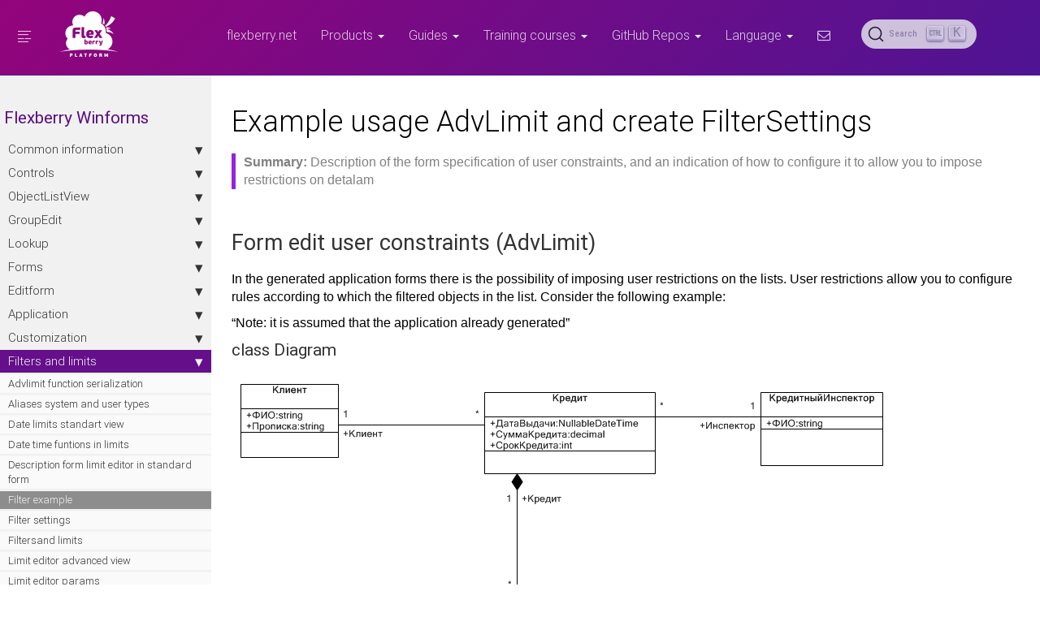

--- FILE ---
content_type: text/html; charset=utf-8
request_url: https://flexberry.github.io/en/fw_filter-example.html
body_size: 11237
content:
<!DOCTYPE html>

<head>
    <!-- Global site tag (gtag.js) - Google Analytics -->
<script async src="https://www.googletagmanager.com/gtag/js?id=UA-37032608-7"></script>
<script>
  window.dataLayer = window.dataLayer || [];
  function gtag(){dataLayer.push(arguments);}
  gtag('js', new Date());

  gtag('config', 'UA-37032608-7');
</script>

<!-- Google Tag Manager -->
<script>(function(w,d,s,l,i){w[l]=w[l]||[];w[l].push({'gtm.start':
  new Date().getTime(),event:'gtm.js'});var f=d.getElementsByTagName(s)[0],
  j=d.createElement(s),dl=l!='dataLayer'?'&l='+l:'';j.async=true;j.src=
  'https://www.googletagmanager.com/gtm.js?id='+i+dl;f.parentNode.insertBefore(j,f);
  })(window,document,'script','dataLayer','GTM-5BT6474');</script>
<!-- End Google Tag Manager -->

<meta charset="utf-8">
<meta http-equiv="X-UA-Compatible" content="IE=edge">
<meta name="viewport" content="width=device-width, initial-scale=1">
<meta name="description" content="Description of the form specification of user constraints, and an indication of how to configure it to allow you to impose restrictions on detalam">
<meta name="keywords" content=" Constraints">
<title>Example usage AdvLimit and create FilterSettings | Flexberry PLATFORM Documentation</title>
<link rel="stylesheet" href="/css/syntax.css">


<link rel="stylesheet" type="text/css" href="https://maxcdn.bootstrapcdn.com/font-awesome/4.5.0/css/font-awesome.min.css">
<!--<link rel="stylesheet" type="text/css" href="css/bootstrap.min.css">-->
<link rel="stylesheet" href="/css/fonts.css">
<link rel="stylesheet" href="/css/modern-business.css">
<link rel="stylesheet" href="/css/lavish-bootstrap.css">
<link rel="stylesheet" href="/css/customstyles.css">
<link rel="stylesheet" href="/css/theme-flexberry.css">

<script src="https://cdnjs.cloudflare.com/ajax/libs/jquery/2.1.4/jquery.min.js"></script>
<script src="https://cdnjs.cloudflare.com/ajax/libs/jquery-cookie/1.4.1/jquery.cookie.min.js"></script>
<script src="/js/jquery.navgoco.min.js"></script>


<script src="https://maxcdn.bootstrapcdn.com/bootstrap/3.3.4/js/bootstrap.min.js"></script>
<script src="https://cdnjs.cloudflare.com/ajax/libs/anchor-js/2.0.0/anchor.min.js"></script>
<script src="/js/toc.js"></script>
<script src="/js/customscripts.js"></script>

<link rel="shortcut icon" href="/images/favicon.ico">

<!-- HTML5 Shim and Respond.js IE8 support of HTML5 elements and media queries -->
<!-- WARNING: Respond.js doesn't work if you view the page via file:// -->
<!--[if lt IE 9]>
<script src="https://oss.maxcdn.com/libs/html5shiv/3.7.0/html5shiv.js"></script>
<script src="https://oss.maxcdn.com/libs/respond.js/1.4.2/respond.min.js"></script>
<![endif]-->

<link rel="alternate" type="application/rss+xml" title="Flexberry PLATFORM Documentation" href="https://flexberry.github.iofeed.xml">

<!-- Algolia DocSearch -->
<link rel="stylesheet" href="https://cdn.jsdelivr.net/npm/@docsearch/css@3" />
<link rel="stylesheet" href="/css/algolia-customization.css">

    <script>
        $(document).ready(function() {
            // Initialize navgoco with default options
            $("#mysidebar").navgoco({
                caretHtml: '',
                accordion: true,
                openClass: 'active', // open
                save: false, // leave false or nav highlighting doesn't work right
                cookie: {
                    name: 'navgoco',
                    expires: false,
                    path: '/'
                },
                slide: {
                    duration: 400,
                    easing: 'swing'
                }
            });

            $("#collapseAll").click(function(e) {
                e.preventDefault();
                $("#mysidebar").navgoco('toggle', false);
            });

            $("#expandAll").click(function(e) {
                e.preventDefault();
                $("#mysidebar").navgoco('toggle', true);
            });

        });
    </script>
    <script>
        $(function() {
            $('[data-toggle="tooltip"]').tooltip()
        })
    </script>
    <script>
        ((window.gitter = {}).chat = {}).options = {
          room: 'Flexberry/PlatformUsage'
        };
    </script>
    <script src="https://sidecar.gitter.im/dist/sidecar.v1.js" async defer></script>
    
<!-- Begin Jekyll SEO tag v2.8.0 -->
<title>Example usage AdvLimit and create FilterSettings | Flexberry PLATFORM Documentation</title>
<meta name="generator" content="Jekyll v3.10.0" />
<meta property="og:title" content="Example usage AdvLimit and create FilterSettings" />
<meta property="og:locale" content="en" />
<meta name="description" content="Technical documentation for Flexberry PLATFORM Projects." />
<meta property="og:description" content="Technical documentation for Flexberry PLATFORM Projects." />
<link rel="canonical" href="https://flexberry.github.io/en/fw_filter-example.html" />
<meta property="og:url" content="https://flexberry.github.io/en/fw_filter-example.html" />
<meta property="og:site_name" content="Flexberry PLATFORM Documentation" />
<meta property="og:type" content="website" />
<meta name="twitter:card" content="summary" />
<meta property="twitter:title" content="Example usage AdvLimit and create FilterSettings" />
<script type="application/ld+json">
{"@context":"https://schema.org","@type":"WebPage","description":"Technical documentation for Flexberry PLATFORM Projects.","headline":"Example usage AdvLimit and create FilterSettings","url":"https://flexberry.github.io/en/fw_filter-example.html"}</script>
<!-- End Jekyll SEO tag -->

</head>

<body>
    <!-- Google Tag Manager (noscript) -->
    <noscript><iframe src="https://www.googletagmanager.com/ns.html?id=GTM-5BT6474"
        height="0" width="0" style="display:none;visibility:hidden"></iframe></noscript>
        <!-- End Google Tag Manager (noscript) -->
    <!-- Navigation -->
<nav class="navbar navbar-inverse navbar-fixed-top">
    <div class="container topnavlinks">
        <div class="navbar-header">
            <button type="button" class="navbar-toggle" data-toggle="collapse" data-target="#bs-example-navbar-collapse-1">
                <span class="sr-only">Toggle navigation</span>
                <span class="icon-bar"></span>
                <span class="icon-bar"></span>
                <span class="icon-bar"></span>
            </button>
            <button type="button" id="sidebarCollapse" class="btn btn-info navbar-btn">
              <i class="glyphicon sidebar"></i>
            </button>
            <a class="navbar-brand" href="index.html"><span class="flexberry-logo"></span></a>
        </div>
        <div class="collapse navbar-collapse" id="bs-example-navbar-collapse-1">
            <ul class="nav navbar-nav navbar-right">
                <!-- entries without drop-downs appear here -->
                
                  
                    
                <li><a href="http:flexberry.net"> flexberry.net </a></li>
                    
                  
                
                <!-- entries with drop-downs appear here -->
                <!-- conditional logic to control which topnav appears for the audience defined in the configuration file.-->
                
                  
                <li class="dropdown">
                    <a href="#" class="dropdown-toggle" data-toggle="dropdown"> Products <b class="caret"></b></a>
                    <ul class="dropdown-menu">
                      
                        
                      <li><a href="fp_landing_page.html"> Flexberry PLATFORM </a></li>
                        
                      
                        
                      <li><a href="fd_flexberry-designer.html"> Flexberry Designer Desktop </a></li>
                        
                      
                        
                      <li><a href="fdo_landing_page.html"> Flexberry Designer Online </a></li>
                        
                      
                        
                      <li><a href="ef3_landing_page.html"> Flexberry Ember </a></li>
                        
                      
                        
                      <li><a href="fa_landing_page.html"> Flexberry ASP.NET </a></li>
                        
                      
                        
                      <li><a href="fw_landing_page.html"> Flexberry Winforms </a></li>
                        
                      
                        
                      <li><a href="fb_landing_page.html"> Flexberry Base </a></li>
                        
                      
                        
                      <li><a href="fg_landing_page.html"> Flexberry GIS </a></li>
                        
                      
                        
                      <li><a href="fsb_landing_page.html"> Flexberry Service Bus </a></li>
                        
                      
                        
                      <li><a href="fan_landing_page.html"> Flexberry Analytics </a></li>
                        
                      
                        
                      <li><a href="fbpm_landing_page.html"> Flexberry BPM </a></li>
                        
                      
                        
                      <li><a href="fprt_landing_page.html"> Flexberry Portal </a></li>
                        
                      
                        
                      <li><a href="fo_landing_page.html"> Flexberry ORM </a></li>
                        
                      
                        
                      <li><a href="fs_landing_page.html"> Flexberry Security </a></li>
                        
                      
                        
                      <li><a href="fau_landing_page.html"> Flexberry Audit </a></li>
                        
                      
                    </ul>
                </li>
                  
                <li class="dropdown">
                    <a href="#" class="dropdown-toggle" data-toggle="dropdown"> Guides <b class="caret"></b></a>
                    <ul class="dropdown-menu">
                      
                        
                      <li><a href="gbt_landing-page.html"> Base tech </a></li>
                        
                      
                        
                      <li><a href="gma_landing-page.html"> Create mobile app </a></li>
                        
                      
                        
                      <li><a href="gbpm_landing-page.html"> Create BPM app </a></li>
                        
                      
                        
                      <li><a href="gbd_landing-page.html"> Create BigData app </a></li>
                        
                      
                        
                      <li><a href="gt_landing-page.html"> Tasks </a></li>
                        
                      
                        
                      <li><a href="gpg_landing-page.html"> Practical guides </a></li>
                        
                      
                        
                      <li><a href="uiuxg_landing-page.ru.html"> UI UX Guideline </a></li>
                        
                      
                        
                      <li><a href="okrg_landing-page.html"> OKR Guideline </a></li>
                        
                      
                    </ul>
                </li>
                  
                <li class="dropdown">
                    <a href="#" class="dropdown-toggle" data-toggle="dropdown"> Training courses <b class="caret"></b></a>
                    <ul class="dropdown-menu">
                      
                        
                      <li><a href="tds_landing-page.html"> Developers school </a></li>
                        
                      
                    </ul>
                </li>
                  
                <li class="dropdown">
                    <a href="#" class="dropdown-toggle" data-toggle="dropdown"> GitHub Repos <b class="caret"></b></a>
                    <ul class="dropdown-menu">
                      
                        
                      <li><a href="https://github.com/flexberry/" target="_blank"> All repositories </a></li>
                        
                      
                        
                      <li><a href="https://github.com/flexberry/ember-flexberry" target="_blank"> ember-flexberry </a></li>
                        
                      
                        
                      <li><a href="https://github.com/flexberry/ember-flexberry-data" target="_blank"> ember-flexberry-data </a></li>
                        
                      
                        
                      <li><a href="https://github.com/flexberry/ember-flexberry-security" target="_blank"> ember-flexberry-security </a></li>
                        
                      
                        
                      <li><a href="https://github.com/flexberry/ember-flexberry-gis" target="_blank"> ember-flexberry-gis </a></li>
                        
                      
                        
                      <li><a href="https://github.com/flexberry/Leaflet-WFST" target="_blank"> Leaflet-WFST </a></li>
                        
                      
                        
                      <li><a href="https://github.com/Flexberry/Leaflet.Editable.Measures" target="_blank"> Leaflet.Editable.Measures </a></li>
                        
                      
                        
                      <li><a href="https://github.com/Flexberry/NewPlatform.Flexberry.ORM" target="_blank"> NewPlatform.Flexberry.ORM </a></li>
                        
                      
                        
                      <li><a href="https://github.com/Flexberry/NewPlatform.Flexberry.ORM.ODataService" target="_blank"> NewPlatform.Flexberry.ORM.ODataService </a></li>
                        
                      
                    </ul>
                </li>
                  
                
                <!-- entries with language drop-downs appear here -->
                <!-- conditional logic to control which topnav appears for the audience defined in the configuration file.-->
                
                

                
                <li class="dropdown">
                    <a href="#" class="dropdown-toggle" data-toggle="dropdown"> Language <b class="caret"></b></a>
                    <ul class="dropdown-menu">
                      
                      <li><a href="/en/fw_filter-example.html"> English </a></li>
                      
                      <li><a href="/ru/fw_filter-example.html"> Русский </a></li>
                      
                    </ul>
                </li>
                
                
                
                  <li>
                    <a class="email" title="Submit feedback" href="#" onclick="javascript:window.location='mailto:mail@flexberry.net?subject=Flexberry documentation f eedback&body=I have some feedback about the Example usage AdvLimit and create FilterSettings page: ' + window.location.href;">
  <i class="fa fa-envelope-o"></i>
</a>

                  </li>
                
                <li>
                    <!--start search-->
                    <div id="search-demo-container">
                      <div id="search-input"></div>
                      <ul id="results-container"></ul>
                    </div>
                    <!--end search-->
                </li>
            </ul>
        </div>
        </div>
        <!-- /.container -->
</nav>

    <!-- Page Content -->
    <div class="wrapper">
        <!-- Sidebar Holder -->
        <nav id="sidebar">
                  



<ul id="mysidebar" class="nav list-unstyled components">
    <li class="sidebarTitle">Flexberry Winforms </li>
      
    <li>
        <a href="#"> Сommon information  </a>
        <ul>
              
            <li><a href="fw_landing_page.html"> Flexberry Winforms  </a></li>
                 
            <li><a href="fw_general-concepts.html"> General concepts  </a></li>
                 
            <li><a href="fw_flexberry-winforms-architecture.html"> Flexberry Winforms architecture  </a></li>
                 
            <li><a href="fw_winforms-ui-faq.html"> Winforms UI FAQ  </a></li>
                 
            <li><a href="fw_ui-synchronization-context.html"> Ui synchronization context  </a></li>
               
        </ul>
          
    <li>
        <a href="#"> Controls  </a>
        <ul>
              
            <li><a href="fw_objectlistview.html"> ObjectListView  </a></li>
                 
            <li><a href="fw_group-edit.html"> GroupEdit  </a></li>
                 
            <li><a href="fw_lookup.html"> LookUp  </a></li>
                 
            <li><a href="fw_file-control.html"> FileControl для Winforms  </a></li>
                 
            <li><a href="fw_combo-lookup.html"> ComboLookup  </a></li>
                 
            <li><a href="fw_datetime-picker.html"> DateTimePicker  </a></li>
                 
            <li><a href="fw_high-lighter.html"> Highlight active controls  </a></li>
                 
            <li><a href="fw_predict-input.html"> Predict input  </a></li>
               
        </ul>
          
    <li>
        <a href="#"> ObjectListView  </a>
        <ul>
              
            <li><a href="fw_olv-event.html"> Events ObjectListView  </a></li>
                 
            <li><a href="fw_put-list-objects.html"> Placing a list of objects in an ObjectListView  </a></li>
                 
            <li><a href="fw_paged-objectlistview.html"> PagedObjectListView List Control  </a></li>
                 
            <li><a href="fw_list-sort.html"> Sort Lists  </a></li>
                 
            <li><a href="fw_objectlistview-rights.html"> Managing list operations based on user rights  </a></li>
               
        </ul>
          
    <li>
        <a href="#"> GroupEdit  </a>
        <ul>
              
            <li><a href="fw_events-groupedit.html"> Events GroupEdit  </a></li>
                 
            <li><a href="fw_flex-grid.html"> FlexGrid  </a></li>
                 
            <li><a href="fw_ge-editor-ext.html"> Editing the details on a separate form  </a></li>
                 
            <li><a href="fw_ge-empty-detail-remover.html"> Delete empty lines when saving  </a></li>
                 
            <li><a href="fw_groupedit-date-format.html"> Date format in GroupEdit  </a></li>
                 
            <li><a href="fw_lock-rows-in-groupedit.html"> Edit mode with locks in GroupEdit  </a></li>
               
        </ul>
          
    <li>
        <a href="#"> Lookup  </a>
        <ul>
              
            <li><a href="fw_extended-lookup.html"> Lucap with predictive input  </a></li>
                 
            <li><a href="fw_lookup-another-object.html"> Call an independent master  </a></li>
               
        </ul>
          
    <li>
        <a href="#"> Forms  </a>
        <ul>
              
            <li><a href="fw_form-features.html"> Features of forms in Windows applications  </a></li>
                 
            <li><a href="fw_form-interaction.html"> Form interaction  </a></li>
                 
            <li><a href="fw_editform.html"> Editform  </a></li>
                 
            <li><a href="fw_list-form-caption.html"> List form caption  </a></li>
                 
            <li><a href="fw_custom-form-tuner.html"> Custom form tuner  </a></li>
                 
            <li><a href="fw_customizing-user-interface.html"> Customizing the user interface  </a></li>
                 
            <li><a href="fw_processing-date-in-control-provider.html"> Processing date in control provider  </a></li>
               
        </ul>
          
    <li>
        <a href="#"> Editform  </a>
        <ul>
              
            <li><a href="fw_edit-objects-on-forms.html"> Edit data objects on forms  </a></li>
                 
            <li><a href="fw_edit-form-validation.html"> edit form validation  </a></li>
               
        </ul>
          
    <li>
        <a href="#"> Application  </a>
        <ul>
              
            <li><a href="fw_app-desktop.html"> Application and desktop  </a></li>
                 
            <li><a href="fw_desktop-operations.html"> Desktop operations  </a></li>
                 
            <li><a href="fw_readonly-win.html"> Readonly win  </a></li>
                 
            <li><a href="fw_working-with-menu.html"> Working with menu  </a></li>
               
        </ul>
          
    <li>
        <a href="#"> Customization  </a>
        <ul>
              
            <li><a href="fw_localization-ui.html"> Localization ui  </a></li>
                 
            <li><a href="fw_visual-logic.html"> Visual logic  </a></li>
                 
            <li><a href="fw_date-format.html"> Default date format  </a></li>
                 
            <li><a href="fw_setting-manager.html"> Setting manager  </a></li>
               
        </ul>
          
    <li>
        <a href="#"> Filters and limits  </a>
        <ul>
              
            <li><a href="fw_advlimit-function-serialization.html"> Advlimit function serialization  </a></li>
                 
            <li><a href="fw_aliases-system-and-user-types.html"> Aliases system and user types  </a></li>
                 
            <li><a href="fw_date-limits-standart-view.html"> Date limits standart view  </a></li>
                 
            <li><a href="fw_date-time-funtions-in-limits.html"> Date time funtions in limits  </a></li>
                 
            <li><a href="fw_description-form-limit-editor-in-standard-form.html"> Description form limit editor in standard form  </a></li>
                 
            <li class="active"><a href="fw_filter-example.html"> Filter example  </a></li>
                 
            <li><a href="fw_filter-settings.html"> Filter settings  </a></li>
                 
            <li><a href="fw_filtersand-limits.html"> Filtersand limits  </a></li>
                 
            <li><a href="fw_limit-editor-advanced-view.html"> Limit editor advanced view  </a></li>
                 
            <li><a href="fw_limit-editor-params.html"> Limit editor params  </a></li>
                 
            <li><a href="fw_limit-editor-simple-view.html"> Limit editor simple view  </a></li>
                 
            <li><a href="fw_limitation-editform.html"> Limitation editform  </a></li>
                 
            <li><a href="fw_master-details-filters.html"> Master details filters  </a></li>
                 
            <li><a href="fw_masters-in-list-selection-type-parameters-in-advlimit.html"> Masters in list selection type parameters in advlimit  </a></li>
                 
            <li><a href="fw_nalozhenie-ogranichenij-po-stolbcam-v-spiskah.html"> Nalozhenie ogranichenij po stolbcam v spiskah  </a></li>
                 
            <li><a href="fw_self-limit.html"> Self limit  </a></li>
                 
            <li><a href="fw_setting-permissions-for-publication-restrictions.html"> Setting permissions for publication restrictions  </a></li>
                 
            <li><a href="fw_standart-view-limits-editor.html"> Standart view limits editor  </a></li>
                 
            <li><a href="fw_winforms-limit-editor-form.html"> Winforms limit editor form  </a></li>
               
        </ul>
          
    <li>
        <a href="#"> Development  </a>
        <ul>
              
            <li><a href="fw_error-box.html"> Exception handling in winforms applications  </a></li>
                 
            <li><a href="fw_visualstudio-design-packages.html"> Visualstudio design packages  </a></li>
               
        </ul>
          
    <li>
        <a href="#"> Bindings  </a>
        <ul>
              
            <li><a href="fw_control-provider-winforms.html"> Control provider winforms  </a></li>
                 
            <li><a href="fw_editmanager.html"> Editmanager  </a></li>
               
        </ul>
          
    <li>
        <a href="#"> Rights  </a>
        <ul>
              
            <li><a href="fw_start-app-open-forms.html"> Application start permission  </a></li>
               
        </ul>
          
        <!-- if you aren't using the accordion, uncomment this block:
           <p class="external">
               <a href="#" id="collapseAll">Collapse All</a> | <a href="#" id="expandAll">Expand All</a>
           </p>
           -->
    </li>
</ul>

<!-- this highlights the active parent class in the navgoco sidebar. this is critical so that the parent expands when you're viewing a page. This must appear below the sidebar code above. Otherwise, if placed inside customscripts.js, the script runs before the sidebar code runs and the class never gets inserted.-->
<script>
    $("li.active").parents('li').toggleClass("active");
</script>

           <!-- this handles the automatic toc. use ## for subheads to auto-generate the on-page minitoc. if you use html tags, you must supply an ID for the heading element in order for it to appear in the minitoc. -->
<script>
    $(document).ready(function() {
        // Handler for .ready() called.

        $('#toc').toc({
            noBackToTopLinks: true,
            minimumHeaders: 0,
            listType: 'ul',
            showSpeed: 0,
            headers: 'h2,h3,h4'
        });

        /* this offset helps account for the space taken up by the floating toolbar. */
        $('#toc').on('click', 'a', function() {
            var target = $(this.getAttribute('href')),
                scroll_target = target.offset().top

            $(window).scrollTop(scroll_target - 10);
            return false
        })
    });
</script>

<div id="toc"></div>
 
          
            <a target="_blank" href='https://github.com/Flexberry/flexberry.github.io/edit/master/pages/products/flexberry-winforms/subsystems/limits/fw_filter-example.en.md' class="btn btn-md btn-primary githubEditButton" role="button">
                <i class="fa fa-github fa-lg"></i>  Edit me
            </a>
            <div id="sticky-panel">
                
                <!-- Yandex.RTB R-A-586044-1 -->
                <div id="yandex_rtb_R-A-586044-1"></div>
                <script type="text/javascript">
                    (function(w, d, n, s, t) {
                        w[n] = w[n] || [];
                        w[n].push(function() {
                            Ya.Context.AdvManager.render({
                                blockId: "R-A-586044-1",
                                renderTo: "yandex_rtb_R-A-586044-1",
                                async: true
                            });
                        });
                        t = d.getElementsByTagName("script")[0];
                        s = d.createElement("script");
                        s.type = "text/javascript";
                        s.src = "//an.yandex.ru/system/context.js";
                        s.async = true;
                        t.parentNode.insertBefore(s, t);
                    })(this, this.document, "yandexContextAsyncCallbacks");
                </script>
            </div>
          
        </nav>
        <!-- Content -->
        <div id="content" class="container">
            <div class="row">
                <div class="col-lg-12">
                    <div class="post-header">
    <h1 class="post-title-main">Example usage AdvLimit and create FilterSettings</h1>
</div>



<div class="post-content">

    
    <div class="summary">Description of the form specification of user constraints, and an indication of how to configure it to allow you to impose restrictions on detalam</div>
     

    <h2 id="form-edit-user-constraints-advlimit">Form edit user constraints (AdvLimit)</h2>

<p>In the generated application forms there is the possibility of imposing user restrictions on the lists. User restrictions allow you to configure rules according to which the filtered objects in the list. Consider the following example:</p>

<p>“Note: it is assumed that the application already generated”</p>

<h3 id="class-diagram">class Diagram</h3>

<p><img src="/images/pages/products/flexberry-winforms/subsystems/limits/filter-ex-diagram.png" alt="" /></p>

<h3 id="form-set-custom-restrictions">Form set custom restrictions</h3>

<p>Suppose we have a list of 5 clients that filled in the following way, and we want to select all customers, registered in Perm:</p>

<p><img src="/images/pages/products/flexberry-winforms/subsystems/limits/filter-ex-list1.png" alt="" /></p>

<p>To do this, you must open the edit form of custom constraints, and to introduce a corresponding limitation on the field <code class="language-plaintext highlighter-rouge">Прописка</code>. Check very primitive - check the string for the presence of the substring “Perm”.</p>

<p><img src="/images/pages/products/flexberry-winforms/subsystems/limits/filter-ex-list2.png" alt="" /></p>

<p>Once the limit is filled, you must click “<code class="language-plaintext highlighter-rouge">Сохранить and применить</code>” after returning the form you need to update the list so that it applied a restriction.</p>

<p><img src="/images/pages/products/flexberry-winforms/subsystems/limits/filter-ex-list3.png" alt="" /></p>

<p>As you can see, the number of Customers was reduced to 3 people: only those who have in the field <code class="language-plaintext highlighter-rouge">Прописка</code> was a substring of Perm.</p>

<p>To return the list to its original state, you must reset the current limit by clicking the “<code class="language-plaintext highlighter-rouge">Сбросить ограничения</code>”</p>

<p><img src="/images/pages/products/flexberry-winforms/subsystems/limits/filter-ex-list4.png" alt="" /></p>

<h2 id="example-settings-filtersettings">Example settings FilterSettings</h2>

<p>FilterSettings allow you to customize the available to overlay user restrictions field of the object. Consider this example:</p>

<p><img src="/images/pages/products/flexberry-winforms/subsystems/limits/filtersettings-ex0.png" alt="" /></p>

<p>Here is the setup form list of Credits. Suppose we want to filter the list and bring those loans that had at least one repayment in the amount exceeding 100 000.</p>

<p>Open the form to create custom constraints:</p>

<p><img src="/images/pages/products/flexberry-winforms/subsystems/limits/filtersettings-ex1.png" alt="" /></p>

<p>In the tree fields of the object the Credit is all his masters, and a private field, but there was none of detailov. So it appeared to detaily, you must create a FilterSetting through AdmConsole.</p>

<ol>
  <li>Download AdmConsole</li>
  <li>Rule <code class="language-plaintext highlighter-rouge">AdmConsole.exe.cofig</code>, need to specify the path to the database of our application in key CustomizationString</li>
</ol>

<div class="language-plaintext highlighter-rouge"><div class="highlight"><pre class="highlight"><code> &lt;add key="CustomizationStrings" value="SERVER=localhost;Trusted_connection=yes;DATABASE=credits;" /&gt; 
</code></pre></div></div>

<ol>
  <li>When you first launch the app, select the folder Assembly cache, you can specify the path to the folder where the project is going, but it is preferable to create a separate folder.</li>
  <li>The folder cache must be copied:</li>
  <li>DLL with objects <code class="language-plaintext highlighter-rouge">&lt;Projectname&gt;(Objects).dll</code></li>
  <li>DLL with Forms <code class="language-plaintext highlighter-rouge">&lt;Projectname&gt;(Forms).dll</code></li>
  <li>IIS.WinUI.AdvancedFSCtrl.dll - located in the folder AdmConsole.exe</li>
  <li>Open <code class="language-plaintext highlighter-rouge">Специальные forms настройки</code> -&gt; <code class="language-plaintext highlighter-rouge">Настройки фильтров</code></li>
  <li>Create a new configuration by clicking on the button <code class="language-plaintext highlighter-rouge">Создать</code>, will open the creation form settings.</li>
  <li>On the form: <img src="/images/pages/products/flexberry-winforms/subsystems/limits/filtersettings-ex2.png" alt="" /></li>
  <li>We introduce <code class="language-plaintext highlighter-rouge">Наименование</code> settings</li>
  <li>Choose build from the drop down list</li>
  <li>Choose the type <code class="language-plaintext highlighter-rouge">Кредит</code></li>
  <li>Choose view <code class="language-plaintext highlighter-rouge">КредитL</code> 
<img src="/images/pages/products/flexberry-winforms/subsystems/limits/filtersettings-ex3.png" alt="" /></li>
  <li>Go to the tab <code class="language-plaintext highlighter-rouge">Детейлы</code> and click <code class="language-plaintext highlighter-rouge">Заполнить</code>. 
“<strong>Note</strong>: if you press the button <code class="language-plaintext highlighter-rouge">Заполнить</code> the message “No changes of datalow”, you must save the configuration and try again”</li>
  <li>Save the setup and exit AdmConsole</li>
</ol>

<p>Now you need to configure it to do so in list form <code class="language-plaintext highlighter-rouge">Кредитов</code> needs to be applied this setting filters. Options:</p>
<ul>
  <li><a href="fw_filter-settings.html">A setting in VS designer</a></li>
  <li><a href="fw_filter-settings.html">Setting code</a>. “<strong>Note</strong>: if you can not open the project in Visual Studio, but want to still use this setting, you must do the following:</li>
  <li>Open the folder with the projects forms</li>
  <li>Find the file КредитL.cs and open it with any text editor (e.g. Notepad)</li>
  <li>Find a method GetDpdForm()</li>
  <li>Record in <a href="fd_change-model.html">brackets programmer</a> <code class="language-plaintext highlighter-rouge">КредитL.GetDpdForm() end</code> the following line of code:</li>
</ul>

<div class="language-csharp highlighter-rouge"><div class="highlight"><pre class="highlight"><code><span class="n">form</span><span class="p">.</span><span class="n">FilterSettingName</span> <span class="p">=</span> <span class="s">"Loans"</span><span class="p">;</span> 
</code></pre></div></div>

<ul>
  <li>Save the file”</li>
</ul>

<p>Now after assembling the apps come in the form of loans and open the form to create custom constraints:</p>

<p><img src="/images/pages/products/flexberry-winforms/subsystems/limits/filtersettings-ex4.png" alt="" /></p>

<p>As you can see, there is a possibility of imposing restrictions on detail Loan. Create a condition that filters all loans with maturity of more than 100,000. Press <code class="language-plaintext highlighter-rouge">Сохранить and применить</code> and update the list on the form, you will receive:</p>

<p><img src="/images/pages/products/flexberry-winforms/subsystems/limits/filtersettings-ex5.png" alt="" /></p>



    <div class="tags">
        
    </div>

    

</div>
                </div>
            </div>
            <div id="facetAttributeLang" style="visibility: hidden;">en</div>
        </div>
    </div>

    <!-- Algolia DocSearch -->
    <script src="https://cdn.jsdelivr.net/npm/@docsearch/js@3"></script>
    <script type="text/javascript"> docsearch({
            appId: '6B8NQD4J1U',
            apiKey: '390b847470dac15dbc26699d58ee9d56',
            indexName: 'flexberry',
            container: '#search-input',
            searchParameters: {
                facetFilters: []
            },
            debug: false // Set debug to true if you want to inspect the dropdown
        });
    </script>
</body>
 <!-- the google_analytics_id gets auto inserted from the config file -->



<script>(function(i,s,o,g,r,a,m){i['GoogleAnalyticsObject']=r;i[r]=i[r]||function(){(i[r].q=i[r].q||[]).push(arguments)},i[r].l=1*new Date();a=s.createElement(o),m=s.getElementsByTagName(o)[0];a.async=1;a.src=g;m.parentNode.insertBefore(a,m)})(window,document,'script','//www.google-analytics.com/analytics.js','ga');ga('create','UA-37032608-7','auto');ga('require','displayfeatures');ga('send','pageview');</script>
  <hr class="shaded"/> <footer>
  <div class="footer-below text-center">
    <div class="container">
      <div class="row">
        <div class="col-lg-12">
          Copyright &copy; New platform Ltd. 2025
        </div>
      </div>
      <div class="row text-center">
        <div class="col-lg-12">
            <ul class="list-inline">
              <li><a target="_blank" href="http://vk.com/flexberry" class="btn-social">
                <svg xmlns="http://www.w3.org/2000/svg" xmlns:xlink="http://www.w3.org/1999/xlink" viewBox="0 0 18.99 11.16"><defs><style>#soc-vk-icon{fill:url(#linear-gradient-vk);}</style><linearGradient id="linear-gradient-vk" x1="2.55" y1="-0.69" x2="19.22" y2="9.31" gradientUnits="userSpaceOnUse"><stop offset="0" stop-color="#e63480"/><stop offset="1" stop-color="#8518af"/></linearGradient></defs><title>Vkontakte</title><g id="Layer_2" data-name="Layer 2"><g id="Layer_1-2" data-name="Layer 1"><path id="soc-vk-icon" d="M15.77,5.43S18.27,1.9,18.52.74c.08-.41-.1-.65-.53-.65H15.82A.79.79,0,0,0,15,.62a19.66,19.66,0,0,1-2.6,4.08c-.46.51-.69.66-.94.66s-.3-.17-.3-.63v-4c0-.56-.07-.73-.53-.73H7.14a.38.38,0,0,0-.43.33v0c0,.53.81.65.81,2.09v3c0,.6,0,.83-.31.83C6.46,6.28,4.69,3.71,3.7.8,3.5.2,3.29,0,2.7,0H.55A.52.52,0,0,0,0,.53s0,0,0,0c0,.58.68,3.26,3.35,6.86,1.79,2.42,4.14,3.73,6.26,3.73,1.29,0,1.61-.22,1.61-.76V8.48c0-.46.18-.66.45-.66s.82.1,2,1.31c1.46,1.39,1.56,2,2.35,2h2.44c.25,0,.48-.12.48-.53a6.61,6.61,0,0,0-1.81-2.68c-.45-.6-1.18-1.24-1.41-1.54a.69.69,0,0,1,0-.91Z"/></g></g></svg></a>
              </li>
              <li><a target="_blank" href="https://twitter.com/Flexberry" class="btn-social">
                <svg xmlns="http://www.w3.org/2000/svg" xmlns:xlink="http://www.w3.org/1999/xlink" viewBox="0 0 16.54 13.48"><defs><style>#soc-tw-icon{fill:url(#linear-gradient-tw);}</style><linearGradient id="linear-gradient-tw" y1="6.74" x2="16.54" y2="6.74" gradientUnits="userSpaceOnUse"><stop offset="0" stop-color="#e63480"/><stop offset="1" stop-color="#8518af"/></linearGradient></defs><title>Twitter</title><g id="Layer_2" data-name="Layer 2"><g id="Layer_1-2" data-name="Layer 1"><path id="soc-tw-icon" d="M0,12a6.91,6.91,0,0,0,5-1.42A3.46,3.46,0,0,1,1.83,8.21l.77,0a2.56,2.56,0,0,0,.75-.12,3.43,3.43,0,0,1-2-1.2A3.35,3.35,0,0,1,.64,4.75a3.35,3.35,0,0,0,1.52.41A3.42,3.42,0,0,1,.75,3.1,3.37,3.37,0,0,1,1.11.63a9.75,9.75,0,0,0,7,3.56c0-.1,0-.18,0-.26a3.32,3.32,0,0,1,.53-2.41A3.26,3.26,0,0,1,10.76.07,3.33,3.33,0,0,1,13.89,1a.13.13,0,0,0,.13,0,6.86,6.86,0,0,0,2-.77l0,0h0a3.35,3.35,0,0,1-.57,1.05,3.7,3.7,0,0,1-.89.79,6.93,6.93,0,0,0,1.91-.5l0,.06A6.85,6.85,0,0,1,14.93,3.3a.15.15,0,0,0-.07.14c0,.32,0,.65,0,1a9.32,9.32,0,0,1-.31,1.85,10,10,0,0,1-2,3.86,9.1,9.1,0,0,1-4.53,3,9.77,9.77,0,0,1-1.52.31,10.19,10.19,0,0,1-1.69.07A9.6,9.6,0,0,1,0,12Z"/></g></g></svg></a>
              </li>
              <li><a target="_blank" href="https://github.com/Flexberry" class="btn-social">
                <svg xmlns="http://www.w3.org/2000/svg" xmlns:xlink="http://www.w3.org/1999/xlink" viewBox="0 0 16.66 16.11"><defs><style>#soc-git-icon{fill:url(#linear-gradient-git);}</style><linearGradient id="linear-gradient-git" x1="1.74" y1="3.57" x2="15.08" y2="13.07" gradientUnits="userSpaceOnUse"><stop offset="0" stop-color="#e63480"/><stop offset="1" stop-color="#8518af"/></linearGradient></defs><title>GitHub</title><g id="Layer_2" data-name="Layer 2"><g id="Layer_1-2" data-name="Layer 1"><path id="soc-git-icon" d="M9.86,11.92c.36-.07.7-.12,1-.21A3.21,3.21,0,0,0,13.18,10a4.54,4.54,0,0,0,.31-3.16,2.77,2.77,0,0,0-.61-1.12.26.26,0,0,1-.06-.28,2.91,2.91,0,0,0-.1-1.92.26.26,0,0,0-.2-.13,2.42,2.42,0,0,0-1.12.29c-.31.15-.6.33-.9.49a.36.36,0,0,1-.23,0,8.17,8.17,0,0,0-3.92,0,.39.39,0,0,1-.27-.06,4.91,4.91,0,0,0-1.73-.75H4.31c-.33,0-.37,0-.46.29a3,3,0,0,0,0,1.81.21.21,0,0,1,0,.17,3.48,3.48,0,0,0-.73,3,5.26,5.26,0,0,0,.29,1.13,3.2,3.2,0,0,0,2.38,1.95c.34.09.68.14,1,.21a2,2,0,0,0-.49,1s-.07.09-.12.11a1.73,1.73,0,0,1-2.3-.71,1.68,1.68,0,0,0-1.12-.84,1,1,0,0,0-.39,0c-.18,0-.2.13-.08.26a.86.86,0,0,0,.19.17,2.27,2.27,0,0,1,.93,1.15,1.81,1.81,0,0,0,1.67,1.16,10.54,10.54,0,0,0,1.18,0c0,.51,0,1,0,1.57,0,.27-.3.4-.61.29a7.5,7.5,0,0,1-2-1A8,8,0,0,1,0,7.83,8.22,8.22,0,0,1,6.74.15,8.26,8.26,0,0,1,11,16.07c-.41.14-.65,0-.65-.47q0-1,0-2.08A2.18,2.18,0,0,0,9.86,11.92Z"/></g></g></svg></a>
              </li>
              <li><a target="_blank" href="http://www.youtube.com/user/FlexberryPLATFORM" class="btn-social">
                <svg xmlns="http://www.w3.org/2000/svg" xmlns:xlink="http://www.w3.org/1999/xlink" viewBox="0 0 20.08 14.13"><defs><style>#soc-yt-icon{fill:url(#linear-gradient-yt);}</style><linearGradient id="linear-gradient-yt" x1="2.54" y1="3.21" x2="18.37" y2="11.37" gradientUnits="userSpaceOnUse"><stop offset="0" stop-color="#e63480"/><stop offset="1" stop-color="#8518af"/></linearGradient></defs><title>Youtube</title><g id="Layer_2" data-name="Layer 2"><g id="Layer_1-2" data-name="Layer 1"><path id="soc-yt-icon" d="M20.08,5.54V8.62s0,0,0,0v.39c0,.13,0,.43,0,.64s0,.59-.07.87a5.92,5.92,0,0,1-.3,1.53,2.49,2.49,0,0,1-2.22,1.78c-.69.09-1.39.1-2.08.14-1.11.05-2.22.08-3.32.09H10.9s-.08,0-.09,0H9.63c0-.05,0,0-.07,0H9l-1.87,0C6.06,14.07,5,14,3.87,14a9.71,9.71,0,0,1-1.51-.15,2.37,2.37,0,0,1-1.9-1.65,6.59,6.59,0,0,1-.31-1.5C.09,10,0,9.24,0,8.53c0-1.34,0-2.68.05-4,0-.47.07-.93.12-1.4a5.19,5.19,0,0,1,.4-1.34A2.41,2.41,0,0,1,2.2.35a4.93,4.93,0,0,1,1-.13c.31,0,.59,0,.92-.06L5,.12C5.88.08,6.73.06,7.6,0h.65s0,0,0,0h3.44c0,.07.06,0,.09,0l1.92,0c.49,0,1,0,1.47.06a4,4,0,0,0,.65,0h0a3.44,3.44,0,0,1,.55,0c.18,0,.31,0,.46,0l.46,0a3,3,0,0,1,.51.1,2.52,2.52,0,0,1,.9.47,2.27,2.27,0,0,1,.4.4,3.1,3.1,0,0,1,.45.94,6,6,0,0,1,.21.8c0,.25.06.51.08.76s0,.59.07.86,0,.59,0,.87C20,5.49,20,5.53,20.08,5.54ZM13.37,6.88,8,4.06V9.67Z"/></g></g></svg></a>
              </li>
              <li><a target="_blank" href="https://t.me/flexberry" class="btn-social">
                <svg width="17" height="17" viewBox="0 0 17 17" fill="none" xmlns="http://www.w3.org/2000/svg">
<defs><style>#soc-gt-icon{fill:url(#linear-gradient-gt);}</style><linearGradient id="linear-gradient-gt" x1="0.43" y1="-0.29" x2="12" y2="24" gradientUnits="userSpaceOnUse"><stop offset="0" stop-color="#e63480"/><stop offset="1" stop-color="#8518af"/></linearGradient></defs>
<path id="soc-gt-icon" fill-rule="evenodd" clip-rule="evenodd" d="M8.5 0C3.80658 0 0 3.80517 0 8.5C0 13.1941 3.80658 17 8.5 17C13.1941 17 17 13.1941 17 8.5C17 3.80517 13.1941 0 8.5 0ZM10.7837 12.6586C10.9168 12.7528 11.0882 12.7762 11.2412 12.7188C11.3935 12.6607 11.5062 12.5297 11.5402 12.371C11.8993 10.6838 12.7705 6.41254 13.0971 4.87829C13.1219 4.76212 13.0808 4.64171 12.9901 4.5645C12.8988 4.48729 12.7727 4.46533 12.6608 4.50642C10.9282 5.14817 5.59229 7.14992 3.41133 7.95671C3.27321 8.00842 3.18325 8.14087 3.1875 8.2875C3.19246 8.43342 3.29092 8.56021 3.43258 8.60271C4.41079 8.89525 5.69429 9.30254 5.69429 9.30254C5.69429 9.30254 6.29425 11.1145 6.60662 12.0353C6.64629 12.1515 6.73696 12.2421 6.85596 12.2733C6.97567 12.3045 7.10246 12.2719 7.19171 12.1876C7.69392 11.7137 8.47025 10.9806 8.47025 10.9806C8.47025 10.9806 9.94642 12.0622 10.7837 12.6586V12.6586ZM6.23404 9.07304L6.92821 11.3617L7.08262 9.91242C7.08262 9.91242 9.76225 7.49487 11.2908 6.11717C11.3355 6.07679 11.3411 6.00879 11.3043 5.96133C11.2675 5.91388 11.1995 5.90254 11.1492 5.93512C9.37833 7.06562 6.23404 9.07304 6.23404 9.07304V9.07304Z" fill="url(#paint0_linear_709_43)"/>
</svg>
</a>
              </li>
            </ul>
        </div>
      </div>
    </div>
  </div>
</footer>


</html>


--- FILE ---
content_type: text/css; charset=utf-8
request_url: https://flexberry.github.io/css/fonts.css
body_size: -147
content:
@font-face {
  font-family: "Roboto";
  src: local(Roboto Thin), url("/css/fonts/Roboto/Roboto-Thin.eot");
  src: url("/css/fonts/Roboto/Roboto-Thin.eot?#iefix") format("embedded-opentype"), 
  url("/css/fonts/Roboto/Roboto-Thin.woff2") format("woff2"), 
  url("/css/fonts/Roboto/Roboto-Thin.woff") format("woff"), 
  url("/css/fonts/Roboto/Roboto-Thin.ttf") format("truetype");
  font-weight: 200; }

@font-face {
  font-family: "Roboto";
  src: local(Roboto Light), url("/css/fonts/Roboto/Roboto-Light.eot");
  src: url("/css/fonts/Roboto/Roboto-Light.eot?#iefix") format("embedded-opentype"), 
  url("/css/fonts/Roboto/Roboto-Light.woff2") format("woff2"), 
  url("/css/fonts/Roboto/Roboto-Light.woff") format("woff"), 
  url("/css/fonts/Roboto/Roboto-Light.ttf") format("truetype");
  font-weight: 300; }

@font-face {
  font-family: "Roboto";
  src: local(Roboto Regular), url("/css/fonts/Roboto/Roboto-Regular.eot");
  src: url("/css/fonts/Roboto/Roboto-Regular.eot?#iefix") format("embedded-opentype"), 
  url("/css/fonts/Roboto/Roboto-Regular.woff2") format("woff2"), 
  url("/css/fonts/Roboto/Roboto-Regular.woff") format("woff"), 
  url("/css/fonts/Roboto/Roboto-Regular.ttf") format("truetype");
  font-weight: 400; }

@font-face {
  font-family: "Roboto";
  src: url("/css/fonts/Roboto/Roboto-Medium.eot");
  src: url("/css/fonts/Roboto/Roboto-Medium.eot?#iefix") format("embedded-opentype"), 
  url("/css/fonts/Roboto/Roboto-Medium.woff2") format("woff2"), 
  url("/css/fonts/Roboto/Roboto-Medium.woff") format("woff"), 
  url("/css/fonts/Roboto/Roboto-Medium.ttf") format("truetype");
  font-weight: 500; }

@font-face {
  font-family: "Roboto";
  src: url("/css/fonts/Roboto/Roboto-Bold.eot");
  src: url("/css/fonts/Roboto/Roboto-Bold.eot?#iefix") format("embedded-opentype"), 
  url("/css/fonts/Roboto/Roboto-Bold.woff2") format("woff2"), 
  url("/css/fonts/Roboto/Roboto-Bold.woff") format("woff"), 
  url("/css/fonts/Roboto/Roboto-Bold.ttf") format("truetype");
  font-weight: 600; }

  @font-face {
  font-family: 'Crimean';
  src: url("/css/fonts/Crimean/crim.eot");
  src: url("/css/fonts/Crimean/crim.woff2") format('woff2'),
    url("/css/fonts/Crimean/crim.woff") format('woff'),
    url("/css/fonts/Crimean/crim.ttf") format('truetype'),
    url("/css/fonts/Crimean/crim.svg#icons") format('svg');
}

--- FILE ---
content_type: text/css; charset=utf-8
request_url: https://flexberry.github.io/css/modern-business.css
body_size: 146
content:
/*!
 * Start Bootstrap - Modern Business HTML Template (http://startbootstrap.com)
 * Code licensed under the Apache License v2.0.
 * For details, see http://www.apache.org/licenses/LICENSE-2.0.
 */

/* Global Styles */

html,
body {
    height: 100%;
    overflow: hidden;
}

html > body > .wrapper {
    height: 100%;
    position: relative;
    overflow: auto;
}

body {
    padding-top: 50px; /* Required padding for .navbar-fixed-top. Remove if using .navbar-static-top. Change if height of navigation changes. */
}

.img-portfolio {
    margin-bottom: 30px;
}

.img-hover:hover {
    opacity: 0.8;
}

/* Home Page Carousel */

header.carousel {
    height: 50%;
}

header.carousel .item,
header.carousel .item.active,
header.carousel .carousel-inner {
    height: 100%;
}

header.carousel .fill {
    width: 100%;
    height: 100%;
    background-position: center;
    background-size: cover;
}

/* 404 Page Styles */

.error-404 {
    font-size: 100px;
}

/* Pricing Page Styles */

.price {
    display: block;
    font-size: 50px;
    line-height: 50px;
}

.price sup {
    top: -20px;
    left: 2px;
    font-size: 20px;
}

.period {
    display: block;
    font-style: italic;
}

/* Footer Styles */

footer {
    margin: 50px 0;
}

/* Responsive Styles */

@media(max-width:991px) {
    .client-img,
    .img-related {
        margin-bottom: 30px;
    }
}

@media(max-width:767px) {
    .img-portfolio {
        margin-bottom: 15px;
    }

    header.carousel .carousel {
        height: 70%;
    }
}

--- FILE ---
content_type: text/css; charset=utf-8
request_url: https://flexberry.github.io/css/theme-flexberry.css
body_size: 2770
content:
body {
  font-family: Segoe UI, SegoeUI, Segoe WP, Helvetica Neue, Helvetica, Tahoma, Arial, sans-serif;
  font-size: 16px;
  font-weight: 400;
  text-rendering: optimizeLegibility;
  -webkit-font-smoothing: antialiased;
  color: #000;
  padding-top: 90px;
}

.panel-group,
.nav {
  font-family: 'Roboto', 'Helvetica Neue', Helvetica, Arial, sans-serif;
  font-weight: 300;
  color: #333333;
}

.summary {
  color: #808080;
  border-left: 5px solid #9324db;
  font-size: 16px;
}

.text-primary {
  color: #10c0de;
}

h1,
h2,
h3,
h4,
h5,
h6,
.h1,
.h2,
.h3,
.h4,
.h5,
.h6 {
  font-family: Roboto, 'Helvetica Neue', Helvetica, Arial, sans-serif;
  font-weight: 300;
}

h3 {
  color: #333333;
  font-weight: 400;
  margin-top: 25px;
  margin-bottom: 10px;
}

h2 {
  color: #333333;
  font-size: 27px;
  font-weight: 400;
  margin: 40px 0 20px;
}

h4 {
  color: #650f8b;
  font-size: 20px;
  /*line-height: 30px;*/
  margin-bottom: 20px;
  font-weight: 500;
}

.flexberry-logo {
  display: inline-block;
  background-repeat: no-repeat;
  z-index: 1000;
  text-decoration: none !important;
  width: 80px;
  height: 90px;
  background-image: url(https://flexberry.net/img/logo.png);
  background-position: 0 4.37px !important;
}

.navbar-brand {
  padding: 0 15px;
  font-size: 1.5em;
}

.nav-tabs > li.active > a,
.nav-tabs > li.active > a:hover,
.nav-tabs > li.active > a:focus {
  background-color: #650f8b;
  color: white;
}

#mysidebar.nav > li.active > a {
  background-color: #650f8b;
}

#mysidebar.nav > li > a:hover {
  background-color: #650f8b;
}

div.navbar-collapse .dropdown-menu > li > a:hover {
  color: #650f8b;
  text-decoration: underline rgba(101, 15, 139, 0.3);
}

#mysidebar.nav li.thirdlevel > a {
  background-color: #fafafa !important;
  color: #650f8b;
  font-weight: bold;
}

a[data-toggle='tooltip'] {
  color: #649345;
  font-style: italic;
  cursor: default;
}
a[data-toggle] {
  color: #650f8b;
}
.navbar-inverse {
  background: #93047b; /* Old browsers */
  background: -moz-linear-gradient(-45deg, #93047b 0%, #4e1493 100%); /* FF3.6-15 */
  background: -webkit-linear-gradient(
    -45deg,
    #93047b 0%,
    #4e1493 100%
  ); /* Chrome10-25,Safari5.1-6 */
  background: linear-gradient(
    135deg,
    #93047b 0%,
    #4e1493 100%
  ); /* W3C, IE10+, FF16+, Chrome26+, Opera12+, Safari7+ */
  filter: progid:DXImageTransform.Microsoft.gradient( startColorstr='#93047b', endColorstr='#4e1493',GradientType=1 ); /* IE6-9 fallback on horizontal gradient */
  border-color: #4e1493;
}

/*.navbar-inverse .navbar-nav > .open > a, .navbar-inverse .navbar-nav > .open > a:hover, .navbar-inverse .navbar-nav > .open > a:focus {
    color: #650f8b;
}

.navbar-inverse .navbar-nav > .open > a, .navbar-inverse .navbar-nav > .open > a:hover, .navbar-inverse .navbar-nav > .open > a:focus {
    background-color: #650f8b;
    color: #ffffff;
}*/

/* not sure if using this ...*/
.navbar-inverse .navbar-collapse,
.navbar-inverse .navbar-form {
  border-color: #650f8b !important;
}

.btn-primary {
  background-color: transparent;
  border: solid 1px rgba(101, 15, 139, 0.3);
  color: #650f8b;
  transition: all 0.3s ease-in-out;
  border-radius: 50px;
  height: auto;
  padding: 10px 18px;
}

.navbar-inverse .navbar-nav > .active > a,
.navbar-inverse .navbar-nav > .active > a:hover,
.navbar-inverse .navbar-nav > .active > a:focus {
  background-color: #93047b;
}

.btn-primary:hover,
.btn-primary:focus,
.btn-primary:active,
.btn-primary.active,
.open .dropdown-toggle.btn-primary {
  border: solid 1px #10c0de;
  color: #fff;
  background: #10c0de;
}

.btn-md {
  padding: 4px 30px;
  font-size: 17px;
}

.printTitle {
  color: #650f8b !important;
}

body.print h1 {
  color: #650f8b !important;
  font-size: 28px !important;
}
body.print h2 {
  color: #9304cb !important;
  font-size: 20px !important;
}
body.print h3 {
  color: #9324db !important;
  font-size: 14px !important;
}
body.print h4 {
  color: #9344fb !important;
  font-size: 14px;
  font-style: italic !important;
}

.anchorjs-link:hover {
  color: #650f8b;
}

div.sidebarTitle {
  color: #650f8b;
}

li.sidebarTitle {
  font-weight: normal;
  font-size: 130%;
  color: #5a0d80;
  margin-bottom: 10px;
  margin-left: 5px;
}

.items {
  margin: 0 0 15px;
}
.items p,
.items li {
  color: #555555;
}

/*Underline header*/
.item-head {
  text-decoration: none;
  border-bottom: 1px solid rgba(101, 15, 139, 0.3);
}

.item-head:hover {
  border-bottom: none;
}

/* Portfolio items*/
.portfolio-item {
  right: 0;
  margin: 0 0 15px;
  min-height: 160px;
  padding: 0 20px;
}

.portfolio-item .portfolio-link .caption {
  position: absolute;
  width: 100%;
  height: 100%;
  opacity: 0;
  background: rgba('24,288,156', 0.9);
  -webkit-transition: all ease 0.5s;
  -moz-transition: all ease 0.5s;
  -ms-transition: all ease 0.5s;
  transition: all ease 0.5s;
}

.portfolio-item .portfolio-link .caption:hover {
  opacity: 1;
}

.portfolio-item .portfolio-link .caption .caption-content {
  position: absolute;
  top: 50%;
  width: 100%;
  height: 20px;
  margin-top: -12px;
  text-align: center;
  font-size: 20px;
  color: #fff;
}

.portfolio-item .portfolio-link .caption .caption-content i {
  margin-top: -12px;
}

.portfolio-item .portfolio-link .caption .caption-content h3,
.portfolio-item .portfolio-link .caption .caption-content h4 {
  margin: 0;
}

.portfolio-item .portfolio-link {
  display: block;
  position: relative;
  margin: 0 auto;
}

.img-wrapper {
  min-height: 60px;
  position: relative;
}

/*Collapsing panel*/
.panel-group {
  margin-top: 40px;
}

.panel-body {
  padding-top: 30px;
}

/*Navbar*/
.navbar-fixed-top .navbar-nav > li > a {
  color: rgba(255, 255, 255, 0.8);
  padding-bottom: 7px;
  padding-top: 7px;
  font-size: 16px;
}

.navbar-fixed-top .navbar-nav .active > a,
.navbar-fixed-top .navbar-nav li > a:hover,
.navbar-fixed-top .navbar-nav li > a:focus {
  color: #fff;
}

.navbar-inverse .navbar-nav > .open > a,
.navbar-inverse .navbar-nav > .open > a:hover,
.navbar-inverse .navbar-nav > .open > a:focus {
  color: #555;
  background-color: #ffffff;
  border-radius: 5px;
}

.navbar-nav > li > .dropdown-menu {
  overflow: hidden;
  border-radius: 5px;
  border-top: 0;
  padding: 20px;
  top: 85%;
}

.nav li a:hover {
  background-color: transparent;
}

.navbar-inverse .navbar-nav > .open > a .caret,
.navbar-inverse .navbar-nav > .open > a:hover .caret,
.navbar-inverse .navbar-nav > .open > a:focus .caret {
  border-top-color: #333;
  border-bottom-color: #333;
}

.navbar-collapse .navbar-nav {
  margin-top: 15px;
}

.dropdown-menu > li > a {
  color: rgba(94, 16, 141, 0.8);
  padding: 5px 10px;
  font-size: 15px;
  font-weight: 400;
}

/*Footer*/
footer .footer-below {
  padding: 25px 0;
  color: #b3b3b3;
  background-color: #f4f4f4;
}

footer .footer-below li {
  width: 50px;
}

footer .footer-above ul {
  margin: 15px 0;
}

/*Footer social network buttons*/
.btn-social {
  position: absolute;
}

.btn-social svg {
  height: 30px;
  width: 30px;
}

.btn-social svg #soc-vk-icon {
  transition: all 1s;
  -webkit-transition: all 1s;
}

.btn-social svg:hover #soc-vk-icon,
.btn-social svg:hover #soc-fb-icon,
.btn-social svg:hover #soc-tw-icon,
.btn-social svg:hover #soc-git-icon,
.btn-social svg:hover #soc-yt-icon,
.btn-social svg:hover #soc-gt-icon {
  fill: #650f8b;
}

#disqus_thread {
  margin-top: 40px;
}

@media (min-width: 768px) {
  .navbar-right .dropdown-menu {
    right: -1px;
  }
}

.wrapper {
  display: flex;
  align-items: stretch;
}

/*Sidebar*/
#sidebar {
  padding-top: 40px;
  min-width: 260px;
  max-width: 260px;
  transition: all 0.3s;
  position: relative;
  background: #f1f1f1;
  margin-right: 10px;
  text-align: center;
}

#sidebar.active {
  margin-left: -260px;
}

#sidebar .sidebar-header {
  padding: 20px;
  background: #6d7fcc;
}

#sidebar .dropdown .btn {
  text-align: left;
  padding-left: 5px;
}

#sidebar .dropdown-menu {
  min-width: 260px;
}

#sidebarCollapse {
  position: absolute;
  left: 10px;
  color: #ffffff;
  background-color: transparent;
  border: none;
  opacity: 0.8;
  margin-top: 28px;
}

#sidebarCollapse:hover {
  opacity: 1;
}

a[data-toggle='collapse'] {
  position: relative;
}

#sidebar ul {
  text-align: left;
}

#content {
  min-height: 100vh;
  transition: all 0.3s;
  margin-bottom: 50px;
}

.portfolio-item .fa {
  background: #93047b; /* Old browsers */
  background: -moz-linear-gradient(-45deg, #93047b 0%, #4e1493 100%); /* FF3.6-15 */
  background: -webkit-linear-gradient(
    -45deg,
    #93047b 0%,
    #4e1493 100%
  ); /* Chrome10-25,Safari5.1-6 */
  background: linear-gradient(
    135deg,
    #93047b 0%,
    #4e1493 100%
  ); /* W3C, IE10+, FF16+, Chrome26+, Opera12+, Safari7+ */
  -webkit-background-clip: text;
  -webkit-text-fill-color: transparent;
}

/*Sidebar icon*/
.glyphicon.sidebar:before {
  content: '\e800';
  color: #fff;
  font-family: 'Crimean';
}

@media (min-width: 768px) and (max-width: 991px) {
  .navbar.navbar-inverse.navbar-fixed-top > .container {
    width: auto;
    display: flex;
  }
}

@media (max-width: 991px) {
  .wrapper {
    display: block;
  }

  #sidebar,
  #sidebar.active {
    min-width: 0px;
    max-width: 90%;
    margin: auto;
  }

  #sidebarCollapse {
    display: none;
  }

  a.dropdown-toggle,
  .navbar-inverse .navbar-nav > li > a {
    margin-left: 0;
  }

  #search-input {
    width: auto;
  }
}

@media (max-width: 767px) {
  /*Navbar collapse*/
  .navbar .navbar-collapse {
    text-align: left;
    background-color: #ffffff;
    box-shadow: 0 6px 12px rgba(0, 0, 0, 0.175);
    padding-bottom: 20px;
  }

  .navbar-fixed-top .navbar-nav > li > a {
    color: #777;
  }

  .navbar-fixed-top .navbar-nav .active > a,
  .navbar-fixed-top .navbar-nav li > a:hover,
  .navbar-fixed-top .navbar-nav li > a:focus {
    color: #333;
    background-color: transparent;
  }

  .navbar-collapse {
    max-height: calc(100vh - 115px);
  }

  .navbar-inverse .navbar-nav > .dropdown > a .caret {
    border-top-color: #777;
    border-bottom-color: #777;
    position: absolute;
    right: 15px;
  }

  .navbar-inverse .navbar-nav > .dropdown > a:hover .caret {
    border-top-color: #333;
    border-bottom-color: #333;
  }

  .navbar-inverse .navbar-nav .open .dropdown-menu > li > a {
    display: block;
    font-weight: 500;
    margin-left: 15px;
    padding: 6px 0;
    outline: 0;
    color: rgba(94, 16, 141, 0.8);
    text-decoration: none;
  }

  .navbar-inverse .navbar-nav .open .dropdown-menu > li > a:hover,
  .navbar-inverse .navbar-nav .open .dropdown-menu > li > a:focus {
    color: #5a0d80;
  }

  /*Search input in collapse navbar*/
  #search-input {
    border-color: #333;
    color: #333;
    float: left;
    margin-left: 0;
    max-width: 20em;
    width: 100%;
  }

  #search-input::placeholder {
    color: #333;
    opacity: 0.8;
  }

  .dropdown-menu > li > a {
    font-size: 14px;
  }

  .navbar-nav .open .dropdown-menu {
    padding: 5px 0 0 20px;
  }

  .nav.navbar-nav > li:not(:last-child) {
    border-bottom: 1px solid #d8d8d8;
  }

  /*Navbar toggle button*/
  .navbar-inverse .navbar-toggle {
    background: #fff;
  }

  .navbar-inverse .navbar-toggle .icon-bar {
    background-color: #888;
  }

  .navbar-inverse .navbar-toggle:hover,
  .navbar-inverse .navbar-toggle:focus {
    background-color: #ddd;
  }

  #search-demo-container ul#results-container {
    z-index: 1;
  }
}

#sticky-panel {
  position: -webkit-sticky;
  position: -moz-sticky;
  position: -ms-sticky;
  position: -o-sticky;
  position: sticky;
  left: 0;
  top: 100px;
}

.webinar {
  border: 1px black solid;
  width: 260px;
  height: 150px;
  margin: 2em 0;
  color: #fff;
  font-weight: bold;
  padding-top: 1em;
  overflow: hidden;
  z-index: 1;
  position: relative;
}


.webinar .title {
  font-size: 11px;
  font-weight: normal;
  padding: 0 1em;
}

.webinar:hover::before {
  transform: scale(1.2);
}

.webinar::before {
  position: absolute;
  top: 0;
  bottom: 0;
  content: '';
  left: 0;
  right: 0;
  background-image: url(/images/poster.png);
  background-size: auto 100%;
  background-position: center;
  z-index: -1;
  transition: transform 0.5s;
}

.webinar::after {
  position: absolute;
  top: 0;
  bottom: 0;
  content: '';
  left: 0;
  right: 0;
  background: #0e0e0e;
  z-index: -1;
  opacity: 0.3;
}

#courses.webinar::before {
  background-image: url(/images/stepik.png)
}

#html-academy.webinar::before {
  background-image: url(/images/html-academy.png)
}

#html-academy.webinar .btn-fill {
  margin-top: 10px;
}

.btn-fill {
  margin-top: 15px;
  border: solid 1px rgba(101, 15, 139, 0.3);
  border-radius: 50px;
  color: #fff;
  background: #10c0de;
  -webkit-transition: all 0.3s ease-in-out;
  -moz-transition: all 0.3s ease-in-out;
  -ms-transition: all 0.3s ease-in-out;
  transition: all 0.3s ease-in-out;
}

a.btn-fill,
a.btn-fill:visited,
a.btn-fill:hover,
a.btn-fill:focus,
a.btn-fill:active,
a.btn-fill.active {
  color: #fff;
}

.btn-fill:hover,
.btn-fill:focus,
.btn-fill:active,
.btn-fill.active {
  color: #fff;
  background: #10c0de;
  border: solid 1px rgba(101, 15, 139, 0.3);
  -webkit-box-shadow: 0px 5px 30px rgba(51, 51, 51, 0.75);
  -moz-box-shadow: 0px 5px 30px rgba(51, 51, 51, 0.75);
  box-shadow: 0px 5px 30px rgba(51, 51, 51, 0.75);
}
